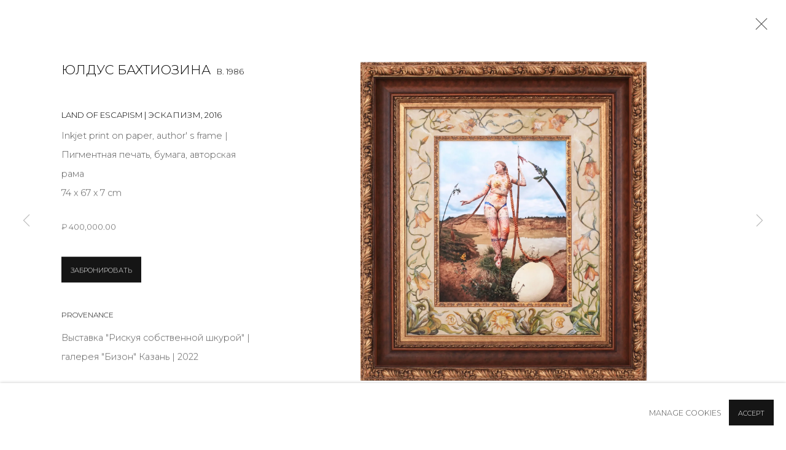

--- FILE ---
content_type: text/html; charset=utf-8
request_url: https://www.annanova-gallery.ru/en/artworks/categories/6/3858-land-of-escapism-2016/
body_size: 10874
content:



                        
    <!DOCTYPE html>
    <!-- Site by Artlogic - https://artlogic.net -->
    <html lang="en">
        <head>
            <meta charset="utf-8">
            <title>Юлдус Бахтиозина, Land of escapism | Эскапизм, 2016 | Anna Nova Gallery</title>
        <meta property="og:site_name" content="Anna Nova Gallery" />
        <meta property="og:title" content="Юлдус Бахтиозина, Land of escapism | Эскапизм, 2016" />
        <meta property="og:description" content="Юлдус Бахтиозина Land of escapism | Эскапизм, 2016 Inkjet print on paper, author' s frame | Пигментная печать, бумага, авторская рама 74 х 67 х 7 cm" />
        <meta property="og:image" content="https://artlogic-res.cloudinary.com/w_1600,h_1600,c_limit,f_auto,fl_lossy,q_auto/artlogicstorage/annanovagallery/images/view/ad75475475ee46f6268d7543f23b32e9j/annanovagallery-land-of-escapism-2016.jpg" />
        <meta property="og:image:width" content="1600" />
        <meta property="og:image:height" content="1600" />
        <meta property="twitter:card" content="summary_large_image">
        <meta property="twitter:url" content="https://www.annanova-gallery.ru/artworks/categories/6/3858-land-of-escapism-2016/">
        <meta property="twitter:title" content="Юлдус Бахтиозина, Land of escapism | Эскапизм, 2016">
        <meta property="twitter:description" content="Юлдус Бахтиозина Land of escapism | Эскапизм, 2016 Inkjet print on paper, author' s frame | Пигментная печать, бумага, авторская рама 74 х 67 х 7 cm">
        <meta property="twitter:text:description" content="Юлдус Бахтиозина Land of escapism | Эскапизм, 2016 Inkjet print on paper, author' s frame | Пигментная печать, бумага, авторская рама 74 х 67 х 7 cm">
        <meta property="twitter:image" content="https://artlogic-res.cloudinary.com/w_1600,h_1600,c_limit,f_auto,fl_lossy,q_auto/artlogicstorage/annanovagallery/images/view/ad75475475ee46f6268d7543f23b32e9j/annanovagallery-land-of-escapism-2016.jpg">
        <link rel="canonical" href="https://www.annanova-gallery.ru/artworks/3858-land-of-escapism-2016/" />
        <meta name="google" content="notranslate" />
            <meta name="description" content="Юлдус Бахтиозина Land of escapism | Эскапизм, 2016 Inkjet print on paper, author' s frame | Пигментная печать, бумага, авторская рама 74 х 67 х 7 cm" />
            <meta name="publication_date" content="2018-04-27 13:50:01" />
            <meta name="generator" content="Artlogic CMS - https://artlogic.net" />
            
            <meta name="accessibility_version" content="1.1"/>
            
            
                <meta name="viewport" content="width=device-width, minimum-scale=0.5, initial-scale=1.0" />

            

<link rel="icon" href="/usr/images/preferences/1610640707.ico" type="image/x-icon" />
<link rel="shortcut icon" href="/usr/images/preferences/1610640707.ico" type="image/x-icon" />

<meta name="application-name" content="Anna Nova Gallery"/>
<meta name="msapplication-TileColor" content="#ffffff"/>
            
            <link rel="alternate" hreflang="ru" href="https://www.annanova-gallery.ru/artworks/categories/6/3858-land-of-escapism-2016/" />
<link rel="alternate" hreflang="en" href="https://www.annanova-gallery.ru/en/artworks/categories/6/3858-land-of-escapism-2016/" />
            
                <link rel="stylesheet" media="print" href="/lib/g/2.0/styles/print.css">
                <link rel="stylesheet" media="print" href="/styles/print.css">

            <script>
            (window.Promise && window.Array.prototype.find) || document.write('<script src="/lib/js/polyfill/polyfill_es6.min.js"><\/script>');
            </script>


            
		<link data-context="helper" rel="stylesheet" type="text/css" href="/lib/webfonts/font-awesome/font-awesome-4.6.3/css/font-awesome.min.css?c=27042050002205&g=a599d0f3a7ca955fc9bb870ebeb3a6e0"/>
		<link data-context="helper" rel="stylesheet" type="text/css" href="/lib/archimedes/styles/archimedes-frontend-core.css?c=27042050002205&g=a599d0f3a7ca955fc9bb870ebeb3a6e0"/>
		<link data-context="helper" rel="stylesheet" type="text/css" href="/lib/archimedes/styles/accessibility.css?c=27042050002205&g=a599d0f3a7ca955fc9bb870ebeb3a6e0"/>
		<link data-context="helper" rel="stylesheet" type="text/css" href="/lib/jquery/1.12.4/plugins/jquery.archimedes-frontend-core-plugins-0.1.css?c=27042050002205&g=a599d0f3a7ca955fc9bb870ebeb3a6e0"/>
		<link data-context="helper" rel="stylesheet" type="text/css" href="/lib/jquery/1.12.4/plugins/fancybox-2.1.3/jquery.fancybox.css?c=27042050002205&g=a599d0f3a7ca955fc9bb870ebeb3a6e0"/>
		<link data-context="helper" rel="stylesheet" type="text/css" href="/lib/jquery/1.12.4/plugins/fancybox-2.1.3/jquery.fancybox.artlogic.css?c=27042050002205&g=a599d0f3a7ca955fc9bb870ebeb3a6e0"/>
		<link data-context="helper" rel="stylesheet" type="text/css" href="/lib/jquery/1.12.4/plugins/slick-1.8.1/slick.css?c=27042050002205&g=a599d0f3a7ca955fc9bb870ebeb3a6e0"/>
		<link data-context="helper" rel="stylesheet" type="text/css" href="/lib/jquery/plugins/nouislider/11.1.0/nouislider.min.css?c=27042050002205&g=a599d0f3a7ca955fc9bb870ebeb3a6e0"/>
		<link data-context="helper" rel="stylesheet" type="text/css" href="/lib/jquery/plugins/roomview-photo/1.0/jquery.roomview-photo.1.0.css?c=27042050002205&g=a599d0f3a7ca955fc9bb870ebeb3a6e0"/>
		<link data-context="helper" rel="stylesheet" type="text/css" href="/lib/jquery/plugins/pageload/1.1/jquery.pageload.1.1.css?c=27042050002205&g=a599d0f3a7ca955fc9bb870ebeb3a6e0"/>
		<link data-context="helper" rel="stylesheet" type="text/css" href="/lib/jquery/plugins/augmented_reality/1.0/jquery.augmented_reality.1.0.css?c=27042050002205&g=a599d0f3a7ca955fc9bb870ebeb3a6e0"/>
		<link data-context="helper" rel="stylesheet" type="text/css" href="/core/dynamic_base.css?c=27042050002205&g=a599d0f3a7ca955fc9bb870ebeb3a6e0"/>
		<link data-context="helper" rel="stylesheet" type="text/css" href="/core/dynamic_main.css?c=27042050002205&g=a599d0f3a7ca955fc9bb870ebeb3a6e0"/>
		<link data-context="helper" rel="stylesheet" type="text/css" href="/core/user_custom.css?c=27042050002205&g=a599d0f3a7ca955fc9bb870ebeb3a6e0"/>
		<link data-context="helper" rel="stylesheet" type="text/css" href="/core/dynamic_responsive.css?c=27042050002205&g=a599d0f3a7ca955fc9bb870ebeb3a6e0"/>
		<link data-context="helper" rel="stylesheet" type="text/css" href="/lib/webfonts/artlogic-site-icons/artlogic-site-icons-1.0/artlogic-site-icons.css?c=27042050002205&g=a599d0f3a7ca955fc9bb870ebeb3a6e0"/>
		<link data-context="helper" rel="stylesheet" type="text/css" href="/lib/jquery/plugins/plyr/3.5.10/plyr.css?c=27042050002205&g=a599d0f3a7ca955fc9bb870ebeb3a6e0"/>
		<link data-context="helper" rel="stylesheet" type="text/css" href="/lib/styles/fouc_prevention.css?c=27042050002205&g=a599d0f3a7ca955fc9bb870ebeb3a6e0"/>
<!-- add crtical css to improve performance -->
		<script data-context="helper"  src="/lib/jquery/1.12.4/jquery-1.12.4.min.js?c=27042050002205&g=a599d0f3a7ca955fc9bb870ebeb3a6e0"></script>
		<script data-context="helper" defer src="/lib/g/2.0/scripts/webpack_import_helpers.js?c=27042050002205&g=a599d0f3a7ca955fc9bb870ebeb3a6e0"></script>
		<script data-context="helper" defer src="/lib/jquery/1.12.4/plugins/jquery.browser.min.js?c=27042050002205&g=a599d0f3a7ca955fc9bb870ebeb3a6e0"></script>
		<script data-context="helper" defer src="/lib/jquery/1.12.4/plugins/jquery.easing.min.js?c=27042050002205&g=a599d0f3a7ca955fc9bb870ebeb3a6e0"></script>
		<script data-context="helper" defer src="/lib/jquery/1.12.4/plugins/jquery.archimedes-frontend-core-plugins-0.1.js?c=27042050002205&g=a599d0f3a7ca955fc9bb870ebeb3a6e0"></script>
		<script data-context="helper" defer src="/lib/jquery/1.12.4/plugins/jquery.fitvids.js?c=27042050002205&g=a599d0f3a7ca955fc9bb870ebeb3a6e0"></script>
		<script data-context="helper" defer src="/core/dynamic.js?c=27042050002205&g=a599d0f3a7ca955fc9bb870ebeb3a6e0"></script>
		<script data-context="helper" defer src="/lib/archimedes/scripts/archimedes-frontend-core.js?c=27042050002205&g=a599d0f3a7ca955fc9bb870ebeb3a6e0"></script>
		<script data-context="helper" defer src="/lib/archimedes/scripts/archimedes-frontend-modules.js?c=27042050002205&g=a599d0f3a7ca955fc9bb870ebeb3a6e0"></script>
		<script data-context="helper" type="module"  traceurOptions="--async-functions" src="/lib/g/2.0/scripts/galleries_js_loader__mjs.js?c=27042050002205&g=a599d0f3a7ca955fc9bb870ebeb3a6e0"></script>
		<script data-context="helper" defer src="/lib/g/2.0/scripts/feature_panels.js?c=27042050002205&g=a599d0f3a7ca955fc9bb870ebeb3a6e0"></script>
		<script data-context="helper" defer src="/lib/g/themes/aperture/2.0/scripts/script.js?c=27042050002205&g=a599d0f3a7ca955fc9bb870ebeb3a6e0"></script>
		<script data-context="helper" defer src="/lib/archimedes/scripts/json2.js?c=27042050002205&g=a599d0f3a7ca955fc9bb870ebeb3a6e0"></script>
		<script data-context="helper" defer src="/lib/archimedes/scripts/shop.js?c=27042050002205&g=a599d0f3a7ca955fc9bb870ebeb3a6e0"></script>
		<script data-context="helper" defer src="/lib/archimedes/scripts/recaptcha.js?c=27042050002205&g=a599d0f3a7ca955fc9bb870ebeb3a6e0"></script>
            
            

            
                


    <script>
        function get_cookie_preference(category) {
            result = false;
            try {
                var cookie_preferences = localStorage.getItem('cookie_preferences') || "";
                if (cookie_preferences) {
                    cookie_preferences = JSON.parse(cookie_preferences);
                    if (cookie_preferences.date) {
                        var expires_on = new Date(cookie_preferences.date);
                        expires_on.setDate(expires_on.getDate() + 365);
                        console.log('cookie preferences expire on', expires_on.toISOString());
                        var valid = expires_on > new Date();
                        if (valid && cookie_preferences.hasOwnProperty(category) && cookie_preferences[category]) {
                            result = true;
                        }
                    }
                }
            }
            catch(e) {
                console.warn('get_cookie_preference() failed');
                return result;
            }
            return result;
        }

        window.google_analytics_init = function(page){
            var collectConsent = true;
            var useConsentMode = false;
            var analyticsProperties = ['G-6B9EYPK97Y', 'G-89QCFCNLFL'];
            var analyticsCookieType = 'statistics';
            var disableGa = false;
            var sendToArtlogic = true;
            var artlogicProperties = {
                'UA': 'UA-157296318-1',
                'GA': 'G-GLQ6WNJKR5',
            };

            analyticsProperties = analyticsProperties.concat(Object.values(artlogicProperties));

            var uaAnalyticsProperties = analyticsProperties.filter((p) => p.startsWith('UA-'));
            var ga4AnalyticsProperties = analyticsProperties.filter((p) => p.startsWith('G-')).concat(analyticsProperties.filter((p) => p.startsWith('AW-')));

            if (collectConsent) {
                disableGa = !get_cookie_preference(analyticsCookieType);

                for (var i=0; i < analyticsProperties.length; i++){
                    var key = 'ga-disable-' + analyticsProperties[i];

                    window[key] = disableGa;
                }

                if (disableGa) {
                    if (document.cookie.length) {
                        var cookieList = document.cookie.split(/; */);

                        for (var i=0; i < cookieList.length; i++) {
                            var splitCookie = cookieList[i].split('='); //this.split('=');

                            if (splitCookie[0].indexOf('_ga') == 0 || splitCookie[0].indexOf('_gid') == 0 || splitCookie[0].indexOf('__utm') == 0) {
                                //h.deleteCookie(splitCookie[0]);
                                var domain = location.hostname;
                                var cookie_name = splitCookie[0];
                                document.cookie =
                                    cookie_name + "=" + ";path=/;domain="+domain+";expires=Thu, 01 Jan 1970 00:00:01 GMT";
                                // now delete the version without a subdomain
                                domain = domain.split('.');
                                domain.shift();
                                domain = domain.join('.');
                                document.cookie =
                                    cookie_name + "=" + ";path=/;domain="+domain+";expires=Thu, 01 Jan 1970 00:00:01 GMT";
                            }
                        }
                    }
                }
            }

            if (uaAnalyticsProperties.length) {
                (function(i,s,o,g,r,a,m){i['GoogleAnalyticsObject']=r;i[r]=i[r]||function(){
                (i[r].q=i[r].q||[]).push(arguments)},i[r].l=1*new Date();a=s.createElement(o),
                m=s.getElementsByTagName(o)[0];a.async=1;a.src=g;m.parentNode.insertBefore(a,m)
                })(window,document,'script','//www.google-analytics.com/analytics.js','ga');


                if (!disableGa) {
                    var anonymizeIps = false;

                    for (var i=0; i < uaAnalyticsProperties.length; i++) {
                        var propertyKey = '';

                        if (i > 0) {
                            propertyKey = 'tracker' + String(i + 1);
                        }

                        var createArgs = [
                            'create',
                            uaAnalyticsProperties[i],
                            'auto',
                        ];

                        if (propertyKey) {
                            createArgs.push({'name': propertyKey});
                        }

                        ga.apply(null, createArgs);

                        if (anonymizeIps) {
                            ga('set', 'anonymizeIp', true);
                        }

                        var pageViewArgs = [
                            propertyKey ? propertyKey + '.send' : 'send',
                            'pageview'
                        ]

                        if (page) {
                            pageViewArgs.push(page)
                        }

                        ga.apply(null, pageViewArgs);
                    }

                    if (sendToArtlogic) {
                        ga('create', 'UA-157296318-1', 'auto', {'name': 'artlogic_tracker'});

                        if (anonymizeIps) {
                            ga('set', 'anonymizeIp', true);
                        }

                        var pageViewArgs = [
                            'artlogic_tracker.send',
                            'pageview'
                        ]

                        if (page) {
                            pageViewArgs.push(page)
                        }

                        ga.apply(null, pageViewArgs);
                    }
                }
            }

            if (ga4AnalyticsProperties.length) {
                if (!disableGa || useConsentMode) {
                    (function(d, script) {
                        script = d.createElement('script');
                        script.type = 'text/javascript';
                        script.async = true;
                        script.src = 'https://www.googletagmanager.com/gtag/js?id=' + ga4AnalyticsProperties[0];
                        d.getElementsByTagName('head')[0].appendChild(script);
                    }(document));

                    window.dataLayer = window.dataLayer || [];
                    window.gtag = function (){dataLayer.push(arguments);}
                    window.gtag('js', new Date());

                    if (useConsentMode) {
                        gtag('consent', 'default', {
                            'ad_storage': 'denied',
                            'analytics_storage': 'denied',
                            'functionality_storage': 'denied',
                            'personalization_storage': 'denied',
                            'security': 'denied',
                        });

                        if (disableGa) {
                            // If this has previously been granted, it will need set back to denied (ie on cookie change)
                            gtag('consent', 'update', {
                                'analytics_storage': 'denied',
                            });
                        } else {
                            gtag('consent', 'update', {
                                'analytics_storage': 'granted',
                            });
                        }
                    }

                    for (var i=0; i < ga4AnalyticsProperties.length; i++) {
                        window.gtag('config', ga4AnalyticsProperties[i]);
                    }

                }
            }
        }

        var waitForPageLoad = true;

        if (waitForPageLoad) {
            window.addEventListener('load', function() {
                window.google_analytics_init();
                window.archimedes.archimedes_core.analytics.init();
            });
        } else {
            window.google_analytics_init();
        }
    </script>

                

    <script>
      window.google_tag_manager_setup = () => {
        (function(w,d,s,l,i){w[l]=w[l]||[];w[l].push({'gtm.start':
        new Date().getTime(),event:'gtm.js'});var f=d.getElementsByTagName(s)[0],
        j=d.createElement(s),dl=l!='dataLayer'?'&l='+l:'';j.async=true;j.src=
        'https://www.googletagmanager.com/gtm.js?id='+i+dl;f.parentNode.insertBefore(j,f);
        })(window,document,'script','dataLayer','GTM-MDL94JN4');

        window.dataLayer = window.dataLayer || [];
        function gtag(){dataLayer.push(arguments);}
        gtag('js', new Date());

        default_consent = {
          'ad_storage': 'denied',
          'ad_user_data': 'denied',
          'ad_personalization': 'denied',
          'analytics_storage': 'denied',
          'wait_for_update': 1000,
          'essential': 'denied'
        }

        var cookie_types = ['functionality', 'statistics', 'marketing'];
        cookie_types.forEach((cookie_type) => {
          default_consent[cookie_type] = 'denied'
        })

        gtag('consent', 'default', default_consent);

        window.google_tag_manager_init();
      }

      window.google_tag_manager_init = function(){

        window.dataLayer = window.dataLayer || [];
        function gtag(){dataLayer.push(arguments);}

        var cookie_preferences = localStorage.getItem('cookie_preferences') || "";
        if (cookie_preferences) {
          var update_consent = {}
          cookie_preferences = JSON.parse(cookie_preferences)
          for (const [key, value] of Object.entries(cookie_preferences)) {
            if (key == 'date') continue;
            if (value == true) update_consent[key] = 'granted'
            if (key == 'marketing' && value == true) {
              update_consent['ad_storage'] = 'granted'
              update_consent['ad_user_data'] = 'granted'
              update_consent['ad_personalization'] = 'granted'
              update_consent['analytics_storage'] = 'granted'
            }
          }

          gtag('consent', 'update', update_consent)
        }
      }

            window.addEventListener('load', function() {
                window.google_tag_manager_setup();
            });
    
    </script>

                


    <script>
        <script>(function(w,d,s,l,i){w[l]=w[l]||[];w[l].push({'gtm.start': new Date().getTime(),event:'gtm.js'});var f=d.getElementsByTagName(s)[0],j=d.createElement(s),dl=l!='dataLayer'?'&l='+l:'';j.async=true;j.src= 'https://www.googletagmanager.com/gtm.js?id='+i+dl;f.parentNode.insertBefore(j,f);})(window,document,'script','dataLayer','GTM-MDL94JN4');</script>
    </script>

            
                <!-- Google tag (gtag.js) -->
<script async src="https://www.googletagmanager.com/gtag/js?id=G-6B9EYPK97Y"></script>
<script>
  window.dataLayer = window.dataLayer || [];
  function gtag(){dataLayer.push(arguments);}
  gtag('js', new Date());

  gtag('config', 'G-6B9EYPK97Y');
</script>

            
            
            <noscript> 
                <style>
                    body {
                        opacity: 1 !important;
                    }
                </style>
            </noscript>
        </head>
        
        
        
        <body class="section-artworks page-artworks site-responsive responsive-top-size-1023 responsive-nav-slide-nav responsive-nav-side-position-fullscreen responsive-layout-forced-lists responsive-layout-forced-image-lists responsive-layout-forced-tile-lists analytics-track-all-links site-lib-version-2-0 scroll_sub_nav_enabled responsive_src_image_sizing hero_heading_title_position_overlay artworks_detail_ar_enabled page-param-categories page-param-3858-land-of-escapism-2016 page-param-id-3858 page-param-6 page-param-id-6 page-param-type-artwork_id page-param-type-additional_id page-param-type-object_id  layout-fixed-header site-type-template pageload-ajax-navigation-active layout-animation-enabled layout-lazyload-enabled prevent_user_image_save" data-viewport-width="1024" data-site-name="annanovagallery" data-connected-db-name="annanovagallery" data-pathname="/artworks/categories/6/3858-land-of-escapism-2016/"
    style="opacity: 0;"

>
            <script>document.getElementsByTagName('body')[0].className+=' browser-js-enabled';</script>
            

                

	    <noscript><iframe src="https://www.googletagmanager.com/ns.html?id=GTM-MDL94JN4" height="0" width="0" style="display:none;visibility:hidden"></iframe></noscript>


            
            






        <div id="responsive_slide_nav_content_wrapper">

    <div id="container">

        
    


    <div class="header-fixed-wrapper header-fixed-wrapper-no-follow">
    <header id="header" class="clearwithin header_fixed header_fixed_no_follow header_transparent   header_layout_left">
        <div class="inner clearwithin">

            


<div id="logo" class="lang-en user-custom-logo-image auto_brightness_disabled"><a href="/">Anna Nova Gallery</a><span class="logo-variant-light"></span><span class="logo-variant-dark"></span></div>


            
                <div id="skiplink-container">
                    <div>
                        <a href="#main_content" class="skiplink">Skip to main content</a>
                    </div>
                </div>
            
        
            <div class="header-ui-wrapper">

                    <div id="responsive_slide_nav_wrapper" class="mobile_menu_align_center" data-nav-items-animation-delay>
                        <div id="responsive_slide_nav_wrapper_inner" data-responsive-top-size=1023>
                        
                            <nav id="top_nav" aria-label="Main site" class="navigation noprint clearwithin">
                                
<div id="top_nav_reveal" class="hidden"><ul><li><a href="#" role="button" aria-label="Close">Menu</a></li></ul></div>

        <ul class="topnav">
		<li class="topnav-filepath-artists topnav-label-artists topnav-id-11"><a href="/artists/" aria-label="artists">artists</a></li>
		<li class="topnav-filepath-exhibitions topnav-label-exhibitions topnav-id-13"><a href="/exhibitions/" aria-label="exhibitions">exhibitions</a></li>
		<li class="topnav-filepath-art-fairs topnav-label-fairs topnav-id-27"><a href="/art-fairs/" aria-label="fairs">fairs</a></li>
		<li class="topnav-filepath-store topnav-label-store topnav-id-17"><a href="/store/" aria-label="store">store</a></li>
		<li class="topnav-filepath-contact topnav-label-about topnav-id-20"><a href="/about/" data-original-url="/contact/" aria-label="About">About</a></li>
		<li class="topnav-filepath-contacts topnav-label-contacts topnav-id-37 last"><a href="/contacts/" aria-label="contacts">contacts</a></li>
	</ul>


                                
                                

    <div id="topnav_translations" class="navigation noprint clearwithin">
        <ul>
            
            <li  class="lang_nav_ru "  data-language="en"><a aria-label="Translate site to RU (Russian)" href="/artworks/categories/6/3858-land-of-escapism-2016/" class="no_proxy_dir_rewrite">RU</a></li>
                
                <li  class="lang_nav_en active"   data-language="en"><a aria-label="Translate site to EN (English)" href="/en/artworks/categories/6/3858-land-of-escapism-2016/" class="no_proxy_dir_rewrite">EN</a></li>
        </ul>
    </div>


                                
                                    <div id="topnav_search" class="header_quick_search noprint">
                                        <form method="get" action="/search/" id="topnav_search_form">
                                            <input id="topnav_search_field" type="text" class="header_quicksearch_field inputField" aria-label="Search" data-default-value="Search" value="" name="search" />
                                                <a href="javascript:void(0)" id="topnav_search_btn" class="header_quicksearch_btn link" aria-label="Submit search" role="button"><i class="quicksearch-icon"></i></a>
                                            <input type="submit" class="nojsSubmit" aria-label="Submit search" value="Go" style="display: none;" />
                                        </form>
                                    </div>
                            </nav>
                        
                        </div>
                    </div>
                

                <div class="header-icons-wrapper ">
                    
                    
                        <div id="header_quick_search" class="header_quick_search noprint header_quick_search_reveal">
                            <form method="get" action="/search/" id="header_quicksearch_form">
                                <input id="header_quicksearch_field" type="text" class="header_quicksearch_field inputField" aria-label="Submit" data-default-value="Search" value="" name="search" placeholder="Search" />
                                <a href="javascript:void(0)" id="header_quicksearch_btn" class="header_quicksearch_btn link" aria-label="Submit search"><i class="quicksearch-icon"></i></a>
                                <input type="submit" class="nojsSubmit" value="Go" aria-label="Submit search" style="display: none;" />
                            </form>
                        </div>


                    
     
                        <div id="slide_nav_reveal" tabindex="0" role="button">Menu</div>
                </div>
                
                

                

    <div id="translations_nav" class="navigation noprint clearwithin">
        <ul>
            
            <li  class="lang_nav_ru "  data-language="en"><a aria-label="Translate site to RU (Russian)" href="/artworks/categories/6/3858-land-of-escapism-2016/" class="no_proxy_dir_rewrite">RU</a></li>
                
                <li  class="lang_nav_en active"   data-language="en"><a aria-label="Translate site to EN (English)" href="/en/artworks/categories/6/3858-land-of-escapism-2016/" class="no_proxy_dir_rewrite">EN</a></li>
        </ul>
    </div>


                

                
            </div>
        </div>
        



    </header>
    </div>



        
            





        <div id="main_content" role="main" class="clearwithin">
            <!--contentstart-->
            







<div class="artworks-page-detail-view-container artworks-page-container ">

    <div class="artworks-header heading_wrapper clearwithin ">
        
        <div id="h1_wrapper">
            <h1>
                    <a href="/artworks/categories/6/">PHOTO</a>
            </h1>
        </div>
       
            



    <div id="sub_nav" class="navigation clearwithin" role="navigation" aria-label="Artwork categories">
        <div class="inner">
            <ul>
                    
                    <li class="artwork-category-link-all"><a href="/artworks/" >All</a></li>
                    
                        <li class="artwork-category-link-installation">
                            <a href="/artworks/categories/2/" >INSTALLATION</a>
                        </li>
                    
                        <li class="artwork-category-link-lightbox">
                            <a href="/artworks/categories/12/" >LIGHTBOX</a>
                        </li>
                    
                        <li class="artwork-category-link-mix-media">
                            <a href="/artworks/categories/4/" >MIX MEDIA</a>
                        </li>
                    
                        <li class="artwork-category-link-painting">
                            <a href="/artworks/categories/5/" >PAINTING</a>
                        </li>
                    
                        <li class="artwork-category-link-photo active">
                            <a href="/artworks/categories/6/" aria-label="PHOTO (current nav item)">PHOTO</a>
                        </li>
                    
                        <li class="artwork-category-link-print-&-multiples">
                            <a href="/artworks/categories/8/" >PRINT & MULTIPLES</a>
                        </li>
                    
                        <li class="artwork-category-link-sculpture">
                            <a href="/artworks/categories/9/" >SCULPTURE</a>
                        </li>
                    
                        <li class="artwork-category-link-video">
                            <a href="/artworks/categories/11/" >VIDEO</a>
                        </li>
                    
                        <li class="artwork-category-link-work-on-paper">
                            <a href="/artworks/categories/10/" >WORK ON PAPER</a>
                        </li>
            </ul>
        </div>
    </div>


        
    </div>
    

        <div class="subsection-artworks-detail-view">

            
            




















    
    
    

    
    










<div class="artwork_detail_wrapper site-popup-enabled-content"
     data-pageload-popup-fallback-close-path="/artworks/categories/6/">

    <div id="image_gallery" 
         class="clearwithin record-layout-standard artwork image_gallery_has_caption" 
         
         data-search-record-type="artworks" data-search-record-id="3858"
    >

            <div class="draginner">
            <div id="image_container_wrapper">
        
        <div id="image_container"
             class=" "
             data-record-type="artwork">


                    
                        

                            
                            <div class="item">
                                <span class="image" data-width="2302" data-height="2563">

                                    <img src="[data-uri]"

                                         data-src="https://artlogic-res.cloudinary.com/w_1600,h_1600,c_limit,f_auto,fl_lossy,q_auto/artlogicstorage/annanovagallery/images/view/ad75475475ee46f6268d7543f23b32e9j/annanovagallery-land-of-escapism-2016.jpg"

                                         alt="Юлдус Бахтиозина, Land of escapism | Эскапизм, 2016"

                                         class=""
                                         />

                                    </span>

                            </span>
                            </div>


        </div>
            </div>

        <div id="content_module" class="clearwithin">

                <div class="artwork_details_wrapper clearwithin  ">



                    

                        <h1 class="artist">
                                <a href="/en/artists/182-/">Юлдус Бахтиозина</a>
                                <span id="artist_years">b. 1986</span>
                        </h1>


                            <div class="subtitle">
                                <span class="title">Land of escapism | Эскапизм</span><span class="comma">, </span><span class="year">2016</span>
                            </div>


                                    <div class="detail_view_module detail_view_module_artwork_caption prose">
                                        <div class="medium">Inkjet print on paper, author' s frame | Пигментная печать, бумага, авторская рама</div><div class="dimensions">74 х 67 х 7 cm</div>
                                    </div>





                                <div class="detail_view_module detail_view_module_price">
                                    <div class="price">
                                            <div class="price">₽ 400,000.00</div>
                                    </div>
                                </div>







                                





                                <div class="enquire">
            <!--excludeindexstart-->
            <div class="enquire_button_container clearwithin ">
                <div class="button"><a href="javascript:void(0)" role="button" class="website_contact_form link-no-ajax" data-contact-form-stock-number="RBU088_U" data-contact-form-item-table="artworks" data-contact-form-item-id="3858" data-contact-form-details="%3Cdiv%20class%3D%22artist%22%3E%D0%AE%D0%BB%D0%B4%D1%83%D1%81%20%D0%91%D0%B0%D1%85%D1%82%D0%B8%D0%BE%D0%B7%D0%B8%D0%BD%D0%B0%3C/div%3E%3Cdiv%20class%3D%22title_and_year%22%3E%3Cspan%20class%3D%22title_and_year_title%22%3ELand%20of%20escapism%20%7C%20%D0%AD%D1%81%D0%BA%D0%B0%D0%BF%D0%B8%D0%B7%D0%BC%3C/span%3E%2C%20%3Cspan%20class%3D%22title_and_year_year%22%3E2016%3C/span%3E%3C/div%3E%3Cdiv%20class%3D%22medium%22%3EInkjet%20print%20on%20paper%2C%20author%27%20s%20frame%20%7C%20%D0%9F%D0%B8%D0%B3%D0%BC%D0%B5%D0%BD%D1%82%D0%BD%D0%B0%D1%8F%20%D0%BF%D0%B5%D1%87%D0%B0%D1%82%D1%8C%2C%20%D0%B1%D1%83%D0%BC%D0%B0%D0%B3%D0%B0%2C%20%D0%B0%D0%B2%D1%82%D0%BE%D1%80%D1%81%D0%BA%D0%B0%D1%8F%20%D1%80%D0%B0%D0%BC%D0%B0%3C/div%3E%3Cdiv%20class%3D%22dimensions%22%3E74%20%D1%85%2067%20%D1%85%207%20cm%3C/div%3E" data-contact-form-image="https://artlogic-res.cloudinary.com/w_75,h_75,c_fill,f_auto,fl_lossy,q_auto/artlogicstorage/annanovagallery/images/view/ad75475475ee46f6268d7543f23b32e9j/annanovagallery-land-of-escapism-2016.jpg" data-contact-form-hide-context="" data-contact-form-to="" data-contact-form-to-bcc=""   data-contact-form-artist-interest="Юлдус Бахтиозина" data-contact-form-artwork-interest="Land of escapism | Эскапизм">ЗАБРОНИРОВАТЬ</a></div>
                <div class="enquire_link_simple_artwork_details hidden">%3Cdiv%20class%3D%22artist%22%3E%D0%AE%D0%BB%D0%B4%D1%83%D1%81%20%D0%91%D0%B0%D1%85%D1%82%D0%B8%D0%BE%D0%B7%D0%B8%D0%BD%D0%B0%3C/div%3E%3Cdiv%20class%3D%22title_and_year%22%3E%3Cspan%20class%3D%22title_and_year_title%22%3ELand%20of%20escapism%20%7C%20%D0%AD%D1%81%D0%BA%D0%B0%D0%BF%D0%B8%D0%B7%D0%BC%3C/span%3E%2C%20%3Cspan%20class%3D%22title_and_year_year%22%3E2016%3C/span%3E%3C/div%3E%3Cdiv%20class%3D%22medium%22%3EInkjet%20print%20on%20paper%2C%20author%27%20s%20frame%20%7C%20%D0%9F%D0%B8%D0%B3%D0%BC%D0%B5%D0%BD%D1%82%D0%BD%D0%B0%D1%8F%20%D0%BF%D0%B5%D1%87%D0%B0%D1%82%D1%8C%2C%20%D0%B1%D1%83%D0%BC%D0%B0%D0%B3%D0%B0%2C%20%D0%B0%D0%B2%D1%82%D0%BE%D1%80%D1%81%D0%BA%D0%B0%D1%8F%20%D1%80%D0%B0%D0%BC%D0%B0%3C/div%3E%3Cdiv%20class%3D%22dimensions%22%3E74%20%D1%85%2067%20%D1%85%207%20cm%3C/div%3E</div>
            </div>
            <!--excludeindexend-->
        </div>






                    <!--excludeindexstart-->
                    <div class="clear"></div>
                    


                    <div class="visualisation-tools horizontal-view">




                    </div>
                    <!--excludeindexend-->



                        



                <div id="artwork_description_2" class="hidden" tabindex=-1>
                    <div class="detail_view_module prose">
                    </div>





                </div>
            
    <div class="detail_view_module prose artwork-description__provenance">
            <h3>Provenance</h3>
            Выставка "Рискуя собственной шкурой" | галерея "Бизон" Казань | 2022
    </div>







            
    <div class="detail_view_module prose artwork-description__exhibitions">
            <h3>Exhibitions</h3>
            Conjured Life | Сотворенная жизнь
Gallery Anna Nova, 2017
    </div>






















                            <!--excludeindexstart-->

                            



    <script>
        var addthis_config = {
            data_track_addressbar: false,
            services_exclude: 'print, gmail, stumbleupon, more, google',
            ui_click: true, data_ga_tracker: 'G-6B9EYPK97Y',
            data_ga_property: 'G-6B9EYPK97Y',
            data_ga_social: true,
            ui_use_css: true,
            data_use_cookies_ondomain: false,
            data_use_cookies: false
        };

    </script>
    <div class="social_sharing_wrap not-prose clearwithin">


        

        

        <div class="link share_link popup_vertical_link  retain_dropdown_dom_position" data-link-type="share_link">
            <a href="#" role="button" aria-haspopup="true" aria-expanded="false">Share</a>

                
                <div id="social_sharing" class="social_sharing popup_links_parent">
                <div id="relative_social_sharing" class="relative_social_sharing">
                <div id="social_sharing_links" class="social_sharing_links popup_vertical dropdown_closed addthis_toolbox popup_links">
                        <ul>
                        
                            
                                <li class="social_links_item">
                                    <a href="https://www.facebook.com/sharer.php?u=http://www.annanova-gallery.ru/artworks/categories/6/3858-land-of-escapism-2016/" target="_blank" class="addthis_button_facebook">
                                        <span class="add_this_social_media_icon facebook"></span>Facebook
                                    </a>
                                </li>
                            
                                <li class="social_links_item">
                                    <a href="https://x.com/share?url=http://www.annanova-gallery.ru/artworks/categories/6/3858-land-of-escapism-2016/" target="_blank" class="addthis_button_x">
                                        <span class="add_this_social_media_icon x"></span>X
                                    </a>
                                </li>
                            
                                <li class="social_links_item">
                                    <a href="https://www.pinterest.com/pin/create/button/?url=https%3A//www.annanova-gallery.ru/artworks/categories/6/3858-land-of-escapism-2016/&media=&description=%D0%AE%D0%BB%D0%B4%D1%83%D1%81%20%D0%91%D0%B0%D1%85%D1%82%D0%B8%D0%BE%D0%B7%D0%B8%D0%BD%D0%B0%2C%20Land%20of%20escapism%20%7C%20%D0%AD%D1%81%D0%BA%D0%B0%D0%BF%D0%B8%D0%B7%D0%BC%2C%202016" target="_blank" class="addthis_button_pinterest_share">
                                        <span class="add_this_social_media_icon pinterest"></span>Pinterest
                                    </a>
                                </li>
                            
                                <li class="social_links_item">
                                    <a href="https://www.tumblr.com/share/link?url=http://www.annanova-gallery.ru/artworks/categories/6/3858-land-of-escapism-2016/" target="_blank" class="addthis_button_tumblr">
                                        <span class="add_this_social_media_icon tumblr"></span>Tumblr
                                    </a>
                                </li>
                            
                                <li class="social_links_item">
                                    <a href="mailto:?subject=%D0%AE%D0%BB%D0%B4%D1%83%D1%81%20%D0%91%D0%B0%D1%85%D1%82%D0%B8%D0%BE%D0%B7%D0%B8%D0%BD%D0%B0%2C%20Land%20of%20escapism%20%7C%20%D0%AD%D1%81%D0%BA%D0%B0%D0%BF%D0%B8%D0%B7%D0%BC%2C%202016&body= http://www.annanova-gallery.ru/artworks/categories/6/3858-land-of-escapism-2016/" target="_blank" class="addthis_button_email">
                                        <span class="add_this_social_media_icon email"></span>Email
                                    </a>
                                </li>
                        </ul>
                </div>
                </div>
                </div>
                
        

        </div>



    </div>


                        
        <div class="page_stats pagination_controls" id="page_stats_0">
            <div class="ps_links">
                    <div class="ps_item pagination_controls_prev"><a href="/artworks/categories/6/4279-kind-people-the-frog-princess-2015/"
                                                                     class="ps_link ps_previous focustrap-ignore">Previous</a>
                    </div>
                <div class="ps_item sep">|</div>
                    <div class="ps_item pagination_controls_next"><a href="/artworks/categories/6/2644-maraphon-are-still-going-and-will-be-going-2016/"
                                                                     class="ps_link ps_next focustrap-ignore">Next</a>
                    </div>
            </div>
            <div class="ps_pages">
                <div class="ps_pages_indented">
                    <div class="ps_page_number">197&nbsp;</div>
                    <div class="left">of
                        &nbsp;229</div>
                </div>
            </div>
            <div class="clear"></div>
        </div>


                            <!--excludeindexend-->



                </div>
        </div>



        
    

            </div>
            <div class="draginner_loader loader_basic"></div>
</div>




        </div>


</div>

            <!--contentend-->
        </div>

        


            
                

























<div id="footer" role="contentinfo" class=" advanced_footer">
    <div class="inner">
            
        <div id="mailinglist_form">
            <div class="mailinglist_form_wrapper">
                <h2>Join our mailing list</h2>
                
    
    
    

<div id="artlogic_mailinglist_signup_form_wrapper">
    <div class="form">

        <form id="artlogic_mailinglist_signup_form" class="mailing_list_form clearwithin  " method="post" onsubmit="return false;" data-field-error="Please fill in all required fields." data-field-thanks-heading="Thank you" data-field-error-heading="Sorry" data-field-thanks-content="You have been added to our mailing list" data-field-exists-heading="Thank you" data-field-exists-content="You are already on our mailing list">
        
            <div class="error" tabindex="-1"></div>

                
                <div id="firstname_row" class="form_row">
                                <label for="ml_firstname">First name *</label>
                                <input name="firstname" class="inputField" id="ml_firstname" type="text" required autocomplete="given-name" value="" />
                </div>
                
                <div id="lastname_row" class="form_row">
                                <label for="ml_lastname">Last name *</label>
                                <input name="lastname" class="inputField" id="ml_lastname" type="text" required autocomplete="family-name" value="" />
                </div>
                
                <div id="email_row" class="form_row">
                                <label for="ml_email">Email *</label>
                                <input name="email" class="inputField" id="ml_email" type="email" required autocomplete="email" value="" />
                </div>

                <input type="hidden" name="interests" value="">
                <input type="hidden" name="phone" value="">
                <input type="hidden" name="organisation" value="">
                <input type="hidden" name="categories" value="">
                <input type="hidden" name="position" value="">


            <input type="hidden" name="tmp_send" value="1" />
            <input type="hidden" name="lang" value="" />
            <input type="hidden" name="originating_page" value="/artworks/categories/6/3858-land-of-escapism-2016/" />
            <input type="hidden" name="encoded_data" value="eyJub3RfaGlkZGVuIjogZmFsc2V9" />


            <div id="email_warning">
                <div id="email_warning_inner"></div>
            </div>
            

            <div id="mailing_submit_button" class="rowElem">
                <div class="button"><a class="submit_button" role="button" href="#">Signup</a></div>
            </div>
        </form>

            



<div id="privacy_policy_form_msg" class="privacy_policy_form_msg prose">
    <div class="asterisk">
        <p>
            * denotes required fields
        </p>
    </div>
        <p><br data-mce-bogus="1"></p>
</div>
    </div>
</div>



            </div>
        </div>

                <div class="advanced_footer_item clearwithin">
                    
        <div id="contact_info">
                <p>CONTACT US</p>
<p>28 Zhukovskogo st., St. Petersburg, Russia, 191014</p>
<p>+7 (812) 275-97-62</p>
<p><a href="mailto:info@annanova-gallery.ru">info@annanova-gallery.ru</a></p>
<p><a href="https://t.me/anna_nova_gallery">Telegram</a></p>
<p><a href="https://vk.com/annanovagallery">VK</a></p>
<p>&nbsp;</p>
        </div>

                </div>
            
            <div class="advanced_footer_item advanced_footer_item_1">
                <p>&nbsp;</p>
<p>&nbsp;</p>
<p>&nbsp;</p>
            </div>
            <div class="advanced_footer_item advanced_footer_item_2">
                <p><span style="font-size: 12px;">&nbsp;</span></p>
            </div>

            
    
        <div id="social_links" class="clearwithin">
            <div id="youtube" class="social_links_item"><a href="https://www.youtube.com/c/AnnaNovaArtGallery/" class=""><span class="social_media_icon youtube"></span>Youtube<span class="screen-reader-only">, opens in a new tab.</span></a></div><div id="mailinglist" class="social_links_item"><a href="/mailing-list/" class=""><span class="social_media_icon mailinglist"></span>Join the mailing list</a></div><div id="email" class="social_links_item"><a href="/contact/form/" class="link-no-ajax"><span class="social_media_icon email"></span>Send an email</a></div>
        </div>

            <div class="clear"></div>
            
    <div class="copyright">
            
    <div class="small-links-container">
            <div class="privacy-policy"><a href="/accessibility-policy/">Accessibility Policy</a></div>
            <div class="cookie_notification_preferences"><a href="javascript:void(0)" role="button" class="link-no-ajax">Manage cookies</a></div>



    </div>

        <div id="copyright" class="noprint">
            <div class="copyright-text">
                    Copyright &copy; 2026 Anna Nova Gallery
            </div>
                
        
        <div id="artlogic" class="noprint"><a href="https://artlogic.net/" target="_blank" rel="noopener noreferrer">
                Site by Artlogic
        </a></div>

        </div>
        
    </div>

        <div class="clear"></div>
    </div>
</div>
        <div class="clear"></div>

            <div id="cookie_notification" role="region" aria-label="Cookie banner" data-mode="consent" data-cookie-notification-settings="">
    <div class="inner">
        <div id="cookie_notification_message" class="prose">
                <p><br data-mce-bogus="1"></p>
        </div>
        <div id="cookie_notification_preferences" class="link"><a href="javascript:;" role="button">Manage cookies</a></div>
        <div id="cookie_notification_accept" class="button"><a href="javascript:;" role="button">Accept</a></div>

    </div>
</div>
    <div id="manage_cookie_preferences_popup_container">
        <div id="manage_cookie_preferences_popup_overlay"></div>
        <div id="manage_cookie_preferences_popup_inner">
            <div id="manage_cookie_preferences_popup_box" role="dialog" aria-modal="true" aria-label="Cookie preferences">
                <div id="manage_cookie_preferences_close_popup_link" class="close">
                    <a href="javascript:;" role="button" aria-label="close">
                        <svg width="20px" height="20px" viewBox="0 0 488 488" version="1.1" xmlns="http://www.w3.org/2000/svg" xmlns:xlink="http://www.w3.org/1999/xlink" aria-hidden="true">
                            <g id="Page-1" stroke="none" stroke-width="1" fill="none" fill-rule="evenodd">
                                <g id="close" fill="#5D5D5D" fill-rule="nonzero">
                                    <polygon id="Path" points="488 468 468 488 244 264 20 488 0 468 224 244 0 20 20 0 244 224 468 0 488 20 264 244"></polygon>
                                </g>
                            </g>
                        </svg>
                    </a>
                </div>
                <h2>Cookie preferences</h2>
                    <p>Check the boxes for the cookie categories you allow our site to use</p>
                
                <div id="manage_cookie_preferences_form_wrapper">
                    <div class="form form_style_simplified">

                        <form id="cookie_preferences_form">
                            <fieldset>
                                <legend class="visually-hidden">Cookie options</legend>
                                <div>
                                    <label><input type="checkbox" name="essential" disabled checked value="1"> Strictly necessary</label>
                                    <div class="note">Required for the website to function and cannot be disabled.</div>
                                </div>
                                <div>
                                    <label><input type="checkbox" name="functionality"  value="1"> Preferences and functionality</label>
                                    <div class="note">Improve your experience on the website by storing choices you make about how it should function.</div>
                                </div>
                                <div>
                                    <label><input type="checkbox" name="statistics"  value="1"> Statistics</label>
                                    <div class="note">Allow us to collect anonymous usage data in order to improve the experience on our website.</div>
                                </div>
                                <div>
                                    <label><input type="checkbox" name="marketing"  value="1"> Marketing</label>
                                    <div class="note">Allow us to identify our visitors so that we can offer personalised, targeted marketing.</div>
                                </div>
                            </fieldset>
                            
                            <div class="button">
                                <a href="javascript:;" id="cookie_preferences_form_submit" role="button">Save preferences</a>
                            </div>
                        </form>

                    </div>
                </div>
            </div>
        </div>
    </div>

        






    </div>

        </div>




            
            
                





                <script type="text/javascript" >
   (function(m,e,t,r,i,k,a){m[i]=m[i]||function(){(m[i].a=m[i].a||[]).push(arguments)};
   m[i].l=1*new Date();k=e.createElement(t),a=e.getElementsByTagName(t)[0],k.async=1,k.src=r,a.parentNode.insertBefore(k,a)})
   (window, document, "script", "https://mc.yandex.ru/metrika/tag.js", "ym");

   ym(23083372, "init", {
        clickmap:true,
        trackLinks:true,
        accurateTrackBounce:true
   });
</script>
            
            
        <!-- sentry-verification-string -->
    <!--  -->
</body>
    </html>




--- FILE ---
content_type: text/css; charset=utf-8
request_url: https://www.annanova-gallery.ru/core/dynamic_main.css?c=27042050002205&g=a599d0f3a7ca955fc9bb870ebeb3a6e0
body_size: 219
content:



	/* Core layout styles */
	@import url(/lib/g/2.0/styles/layout.css?c=27042050002205&g=a599d0f3a7ca955fc9bb870ebeb3a6e0);
	
	

		/* Theme main.css (gallery template websites) */
		@import url(/lib/g/themes/aperture/2.0/styles/layout.css?c=27042050002205&g=a599d0f3a7ca955fc9bb870ebeb3a6e0);
	
	/* Theme preset */
		
	
	

/* Website main.css */
	@import url(/styles/main.css?c=27042050002205&g=a599d0f3a7ca955fc9bb870ebeb3a6e0);







--- FILE ---
content_type: text/javascript; charset=utf-8
request_url: https://www.annanova-gallery.ru/core/dynamic.js?c=27042050002205&g=a599d0f3a7ca955fc9bb870ebeb3a6e0
body_size: 150
content:


window.core = {

    'top_level_proxy_dirs': ["/en/"],
    'rewrite_top_level_proxy_dirs_server_side': false,
    'ajax_sections_link_rewrite': []

};
window.artlogic_websites_core = window.core;